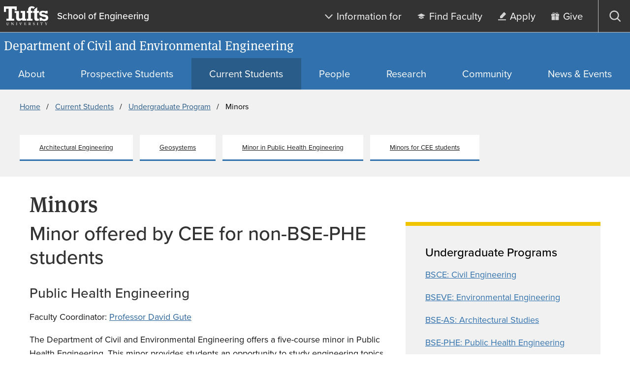

--- FILE ---
content_type: text/html; charset=UTF-8
request_url: https://engineering.tufts.edu/cee/current-students/undergraduate-program/minors
body_size: 7914
content:
<!DOCTYPE html>
<html lang="en" dir="ltr" prefix="content: http://purl.org/rss/1.0/modules/content/  dc: http://purl.org/dc/terms/  foaf: http://xmlns.com/foaf/0.1/  og: http://ogp.me/ns#  rdfs: http://www.w3.org/2000/01/rdf-schema#  schema: http://schema.org/  sioc: http://rdfs.org/sioc/ns#  sioct: http://rdfs.org/sioc/types#  skos: http://www.w3.org/2004/02/skos/core#  xsd: http://www.w3.org/2001/XMLSchema# ">
  <head>
    <meta charset="utf-8" />
<meta name="description" content="Minor offered by CEE for non-BSE-PHE studentsPublic Health EngineeringFaculty Coordinator: Professor David GuteThe Department of Civil and Environmental Engineering offers a five-course minor in Public Health Engineering. This minor provides students an opportunity to study engineering topics related to public health. Course requirements for the Public Health Engineering Minor have prerequisites of MATH 32, CHEM 1, PHY 11." />
<link rel="canonical" href="https://engineering.tufts.edu/cee/current-students/undergraduate-program/minors" />
<meta name="google-site-verification" content="SPM0oNLmTUuCKCosC0NdakCOiWoGVmHLvn0C6VNzfdU" />
<meta name="Generator" content="Drupal 10 (https://www.drupal.org)" />
<meta name="MobileOptimized" content="width" />
<meta name="HandheldFriendly" content="true" />
<meta name="viewport" content="width=device-width, initial-scale=1.0" />
<script type="application/ld+json">{
    "@context": "https://schema.org",
    "@type": "BreadcrumbList",
    "itemListElement": [
        {
            "@type": "ListItem",
            "position": 1,
            "name": "Home",
            "item": "https://engineering.tufts.edu/cee/"
        },
        {
            "@type": "ListItem",
            "position": 2,
            "name": "Current Students",
            "item": "https://engineering.tufts.edu/cee/current-students"
        },
        {
            "@type": "ListItem",
            "position": 3,
            "name": "Undergraduate Program",
            "item": "https://engineering.tufts.edu/cee/current-students/undergraduate-program"
        },
        {
            "@type": "ListItem",
            "position": 4,
            "name": "Minors"
        }
    ]
}</script>
<link rel="icon" href="/cee/themes/custom/tuftstheme/favicon.ico" type="image/vnd.microsoft.icon" />
<script src="/cee/sites/g/files/lrezom566/files/google_tag/school_of_engineering/google_tag.script.js?t97pzq" defer></script>

    <title>Minors | Department of Civil and Environmental Engineering</title>
    <link rel="stylesheet" media="all" href="/cee/sites/g/files/lrezom566/files/css/css_Ww_3z3uHM8b6bRYF4wxAljb68Kee15ouKwPIhHPHSOY.css?delta=0&amp;language=en&amp;theme=tuftstheme&amp;include=eJw9yEEOwCAIBMAPGXkTRpQm2BIWDv19b53jOAfvYFfQjHK27v_0ur2GXVCZDS9SDg2GtKyVSJUjtO0ZbB_cVBu5" />
<link rel="stylesheet" media="all" href="/cee/sites/g/files/lrezom566/files/css/css_LDJrKluWL10Tz8RlP0g1lxsi6OoL8htIIT7Ze35ldmk.css?delta=1&amp;language=en&amp;theme=tuftstheme&amp;include=eJw9yEEOwCAIBMAPGXkTRpQm2BIWDv19b53jOAfvYFfQjHK27v_0ur2GXVCZDS9SDg2GtKyVSJUjtO0ZbB_cVBu5" />
<link rel="stylesheet" media="all" href="https://use.typekit.net/xdc5dve.css" />

    
  </head>
  <body class="path-node page-node-type-page site-id-566">
        <nav class="skip-links" aria-label="Skip links">
      <a href="#block-mainpagecontent" class="visually-hidden focusable skip-link">
        Skip to main content
      </a>
                    <a href="#search-toggle" class="visually-hidden focusable skip-link">
          Skip to search
        </a>
          </nav>
    <noscript><iframe src="https://www.googletagmanager.com/ns.html?id=GTM-P3TQJL3" height="0" width="0" style="display:none;visibility:hidden"></iframe></noscript>
      <div class="dialog-off-canvas-main-canvas" data-off-canvas-main-canvas>
    
<div  class="layout-container">
    


<header  class="header header--alternate" aria-label="Site header" data-collapsable="alternate">
                





<div  class="header-utility header-utility--alternate">
  <div  class="header-utility__wrap header-utility__wrap--alternate">
    <div  class="header-utility__logo-wrap header-utility__logo-wrap--alternate">
                
                  

<a href="https://www.tufts.edu"  target="_blank" class="header-utility__logo-link">
              
  

  <svg  class="header-utility__logo"

    
          aria-label="Tufts University"
    
    
      >
              <use xlink:href="/cee/themes/custom/tuftstheme/dist/icons.4a714d64.svg#tufts-logo-full"></use>
  </svg>
          </a>
                                <div  class="header-utility__school header-utility__school--alternate">
                  
                  

<a href="https://engineering.tufts.edu"  target="_blank" class="header-utility__school-link">
                                                                School of Engineering                                      </a>
            </div>
                    <div  class="header-utility__menus header-utility__menus--alternate">
            <nav aria-label="Utility" id="block-utility" class="block block-menu navigation menu--utility">
  
  
        



<nav  class="secondary-menu secondary-menu--utility secondary-menu--desktop menu" id="secondary-menu-utiltiy" aria-label="Utility menu links">
  



    
                                  
        
<ul  class="secondary-menu__items secondary-menu__items--utility secondary-menu__items--desktop menu-entries menu-entries-0" >
                              

<li  class="secondary-menu__item secondary-menu__item--utility secondary-menu__item--desktop secondary-menu__item--with-sub menu-entry menu-entry-0 menu-entry--with-sub">
                                    <div  class="item__expander-wrapper item__expander-wrapper--utility item__expander-wrapper--desktop item__expander-wrapper--with-sub menu-expander-wrapper">
                                          
                
  

<a href="/cee/"  class="item__link item__link--utility item__link--desktop item__link--with-sub menu-link">
      <span  class="item__text item__text--utility item__text--desktop item__text--with-sub menu-text">
      Information for
    </span>
          
  

  <svg  class="item__icon menu-icon"

          aria-hidden="true"
    
    
    
      >
              <use xlink:href="/cee/themes/custom/tuftstheme/dist/icons.4a714d64.svg#arrow-down"></use>
  </svg>
      </a>
                    
<button tabindex=0  class="menu-expand large-hidden">
      
  

  <svg  class="menu-expand__icon menu-expand__icon--rotate"

    
          aria-label="Toggle submenu"
    
    
      >
              <use xlink:href="/cee/themes/custom/tuftstheme/dist/icons.4a714d64.svg#arrow-down"></use>
  </svg>
  </button>
      </div>
                            
                                                                        
        
<ul  class="secondary-menu__items secondary-menu__items--utility secondary-menu__items--desktop secondary-menu__items--sub secondary-menu__items--sub-1 menu-entries menu-entries-1 menu-subentries" >
                              

<li  class="secondary-menu__item secondary-menu__item--utility secondary-menu__item--desktop secondary-menu__item--sub secondary-menu__item--sub-1 menu-entry menu-entry-1 menu-entry--sub">
                                          
                
  

<a href="https://students.tufts.edu/"  class="item__link item__link--utility item__link--desktop item__link--sub item__link--sub-1 menu-link">
      <span  class="item__text item__text--utility item__text--desktop item__text--sub item__text--sub-1 menu-text">
      Students
    </span>
      </a>
              </li>
                            

<li  class="secondary-menu__item secondary-menu__item--utility secondary-menu__item--desktop secondary-menu__item--sub secondary-menu__item--sub-1 menu-entry menu-entry-1 menu-entry--sub">
                                          
                
  

<a href="https://engineering.tufts.edu/facultystaff"  class="item__link item__link--utility item__link--desktop item__link--sub item__link--sub-1 menu-link">
      <span  class="item__text item__text--utility item__text--desktop item__text--sub item__text--sub-1 menu-text">
      Faculty &amp; Staff
    </span>
      </a>
              </li>
                            

<li  class="secondary-menu__item secondary-menu__item--utility secondary-menu__item--desktop secondary-menu__item--sub secondary-menu__item--sub-1 menu-entry menu-entry-1 menu-entry--sub">
                                          
                
  

<a href="https://engineering.tufts.edu/alumni"  class="item__link item__link--utility item__link--desktop item__link--sub item__link--sub-1 menu-link">
      <span  class="item__text item__text--utility item__text--desktop item__text--sub item__text--sub-1 menu-text">
      Alumni
    </span>
      </a>
              </li>
                            

<li  class="secondary-menu__item secondary-menu__item--utility secondary-menu__item--desktop secondary-menu__item--sub secondary-menu__item--sub-1 menu-entry menu-entry-1 menu-entry--sub">
                                          
                
  

<a href="https://engineering.tufts.edu/industry"  class="item__link item__link--utility item__link--desktop item__link--sub item__link--sub-1 menu-link">
      <span  class="item__text item__text--utility item__text--desktop item__text--sub item__text--sub-1 menu-text">
      Industry Partners
    </span>
      </a>
              </li>
              </ul>
  
      </li>
                  

<li  class="secondary-menu__item secondary-menu__item--utility secondary-menu__item--desktop menu-entry menu-entry-0">
                                          
                
  

<a href="/cee/people/faculty"  class="item__link item__link--utility item__link--desktop menu-link">
      <span  class="item__text item__text--utility item__text--desktop menu-text">
      Find Faculty
    </span>
          
  

  <svg  class="item__icon menu-icon"

          aria-hidden="true"
    
    
    
      >
              <use xlink:href="/cee/themes/custom/tuftstheme/dist/icons.4a714d64.svg#grad-hat"></use>
  </svg>
      </a>
              </li>
                  

<li  class="secondary-menu__item secondary-menu__item--utility secondary-menu__item--desktop menu-entry menu-entry-0">
                                          
                
  

<a href="http://engineering.tufts.edu/about/contact"  class="item__link item__link--utility item__link--desktop menu-link">
      <span  class="item__text item__text--utility item__text--desktop menu-text">
      Apply
    </span>
          
  

  <svg  class="item__icon menu-icon"

          aria-hidden="true"
    
    
    
      >
              <use xlink:href="/cee/themes/custom/tuftstheme/dist/icons.4a714d64.svg#edit"></use>
  </svg>
      </a>
              </li>
                  

<li  class="secondary-menu__item secondary-menu__item--utility secondary-menu__item--desktop menu-entry menu-entry-0">
                                          
                
  

<a href="https://give.tufts.edu/campaigns/22193/donations/new?designation=CivilandEnvironmentalEngineering"  class="item__link item__link--utility item__link--desktop menu-link">
      <span  class="item__text item__text--utility item__text--desktop menu-text">
      Give
    </span>
          
  

  <svg  class="item__icon menu-icon"

          aria-hidden="true"
    
    
    
      >
              <use xlink:href="/cee/themes/custom/tuftstheme/dist/icons.4a714d64.svg#gift"></use>
  </svg>
      </a>
              </li>
              </ul>
  
</nav>

  </nav>

  <button  class="search-toggle search-block-form google-cse" id="search-toggle">
  <span  class="search-toggle__open">
    
  

  <svg  class="search-toggle__icon search-toggle__icon--search"

          aria-hidden="true"
    
    
    
      >
              <use xlink:href="/cee/themes/custom/tuftstheme/dist/icons.4a714d64.svg#search"></use>
  </svg>
    <span  class="search-toggle__text">
      Open search
    </span>
  </span>
        <div>
        
                
      </div>
      <span  class="search-toggle__close">
    
  

  <svg  class="search-toggle__icon search-toggle__icon--close"

          aria-hidden="true"
    
    
    
      >
              <use xlink:href="/cee/themes/custom/tuftstheme/dist/icons.4a714d64.svg#close"></use>
  </svg>
    <span  class="search-toggle__text">
      Close search
    </span>
  </span>
</button>
  
<div  class="search-dialog" id="search-dialog" aria-modal='true'>
  <div  class="search-dialog__header">
    <button  class="search-dialog__close">
      
  

  <svg  class="search-dialog__icon search-dialog__icon--close"

    
          aria-label="Close search dialog"
    
    
      >
              <use xlink:href="/cee/themes/custom/tuftstheme/dist/icons.4a714d64.svg#close"></use>
  </svg>
      </span>
    </button>
  </div>
  <div  class="search-dialog__main">
          




<form  class="search-form" name="search-form" id="search-form" role="search" method="get" action="/cee/search/content">
  <input  class="search-form__input" type="text" name="keys" size="15" maxlength="128" form="search-form" id="search-form-input" placeholder="Search" aria-autocomplete="both" aria-haspopup="false" aria-label="Search" autocapitalize="off" autocomplete="off" autocorrect="off" spellcheck="off" title="Search">
  


<button  class="search-form__button" type="submit" form="search-form">
          
  

  <svg  class="search-form__button-icon search-form__button-icon--search"

    
          aria-label="Submit search"
    
    
      >
              <use xlink:href="/cee/themes/custom/tuftstheme/dist/icons.4a714d64.svg#search"></use>
  </svg>
    </button>
</form>
      </div>
</div>

    
<button  class="menu-toggle menu-toggle--utility menu-toggle--alternate" id="menu-toggle">
  <span  class="menu-toggle__open menu-toggle__open--utility menu-toggle__open--alternate">
    
  

  <svg  class="menu-toggle__icon menu-toggle__icon--open"

          aria-hidden="true"
    
    
    
      >
              <use xlink:href="/cee/themes/custom/tuftstheme/dist/icons.4a714d64.svg#menu"></use>
  </svg>
    <span  class="menu-toggle__text menu-toggle__text--utility menu-toggle__text--alternate">
      Open menu
    </span>
  </span>
  <span  class="menu-toggle__close menu-toggle__close--utility menu-toggle__close--alternate">
    
  

  <svg  class="menu-toggle__icon menu-toggle__icon--close"

          aria-hidden="true"
    
    
    
      >
              <use xlink:href="/cee/themes/custom/tuftstheme/dist/icons.4a714d64.svg#close"></use>
  </svg>
    <span  class="menu-toggle__text menu-toggle__text--utility menu-toggle__text--alternate">
      Close menu
    </span>
  </span>
</button>
        </div>
    </div>
  </div>
</div>

                <div  class="header__department header__department--alternate">
                
  

<a href="https://engineering.tufts.edu/cee/"  class="header__logo-link header__logo-link--alternate">
      <span  class="header__text header__text--alternate">
      Department of Civil and Environmental Engineering
    </span>
      </a>
          </div>
    </header>

  <div id='header__menus'  class="header__menus header__menus--alternate">
                  


<nav  class="primary-menu menu" id="primary-menu" aria-label="Primary site navigation">
  



    
                                            
        
<ul  class="primary-menu__items menu-entries menu-entries-0" >
                                

<li  class="primary-menu__item primary-menu__item--with-sub menu-entry menu-entry-0 menu-entry--with-sub">
                                    <div  class="item__expander-wrapper item__expander-wrapper--with-sub menu-expander-wrapper">
                                          
                
  

<a href="/cee/about"  class="item__link item__link--with-sub menu-link">
      <span  class="item__text item__text--with-sub menu-text">
      About
    </span>
      </a>
                    
<button tabindex=0  class="menu-expand large-hidden">
      
  

  <svg  class="menu-expand__icon menu-expand__icon--expand"

    
          aria-label="Expand submenu"
    
    
      >
              <use xlink:href="/cee/themes/custom/tuftstheme/dist/icons.4a714d64.svg#plus"></use>
  </svg>
    
  

  <svg  class="menu-expand__icon menu-expand__icon--collapse"

    
          aria-label="Collapse submenu"
    
    
      >
              <use xlink:href="/cee/themes/custom/tuftstheme/dist/icons.4a714d64.svg#minus"></use>
  </svg>
  </button>
      </div>
                            
                                                                                  
        
<ul  class="primary-menu__items primary-menu__items--sub primary-menu__items--sub-1 menu-entries menu-entries-1 menu-subentries" >
                                

<li  class="primary-menu__item primary-menu__item--sub primary-menu__item--sub-1 menu-entry menu-entry-1 menu-entry--sub">
                                          
                
  

<a href="/cee/about/chairs-message"  class="item__link item__link--sub item__link--sub-1 menu-link">
      <span  class="item__text item__text--sub item__text--sub-1 menu-text">
      Chair&#039;s message
    </span>
      </a>
              </li>
                              

<li  class="primary-menu__item primary-menu__item--sub primary-menu__item--sub-1 menu-entry menu-entry-1 menu-entry--sub">
                                          
                
  

<a href="/cee/about/mission-statement"  class="item__link item__link--sub item__link--sub-1 menu-link">
      <span  class="item__text item__text--sub item__text--sub-1 menu-text">
      Mission statement
    </span>
      </a>
              </li>
                              

<li  class="primary-menu__item primary-menu__item--sub primary-menu__item--sub-1 menu-entry menu-entry-1 menu-entry--sub">
                                          
                
  

<a href="/cee/about/employment-opportunities"  class="item__link item__link--sub item__link--sub-1 menu-link">
      <span  class="item__text item__text--sub item__text--sub-1 menu-text">
      Employment opportunities
    </span>
      </a>
              </li>
                              

<li  class="primary-menu__item primary-menu__item--sub primary-menu__item--sub-1 menu-entry menu-entry-1 menu-entry--sub">
                                          
                
  

<a href="/cee/about/external-advisory-board"  class="item__link item__link--sub item__link--sub-1 menu-link">
      <span  class="item__text item__text--sub item__text--sub-1 menu-text">
      External advisory board
    </span>
      </a>
              </li>
                              

<li  class="primary-menu__item primary-menu__item--sub primary-menu__item--sub-1 menu-entry menu-entry-1 menu-entry--sub">
                                          
                
  

<a href="/cee/about/contact-and-directions"  class="item__link item__link--sub item__link--sub-1 menu-link">
      <span  class="item__text item__text--sub item__text--sub-1 menu-text">
      Contact and directions
    </span>
      </a>
              </li>
              </ul>
  
      </li>
                              

<li  class="primary-menu__item primary-menu__item--with-sub menu-entry menu-entry-0 menu-entry--with-sub">
                                    <div  class="item__expander-wrapper item__expander-wrapper--with-sub menu-expander-wrapper">
                                          
                
  

<a href="/cee/prospective-students"  class="item__link item__link--with-sub menu-link">
      <span  class="item__text item__text--with-sub menu-text">
      Prospective Students
    </span>
      </a>
                    
<button tabindex=0  class="menu-expand large-hidden">
      
  

  <svg  class="menu-expand__icon menu-expand__icon--expand"

    
          aria-label="Expand submenu"
    
    
      >
              <use xlink:href="/cee/themes/custom/tuftstheme/dist/icons.4a714d64.svg#plus"></use>
  </svg>
    
  

  <svg  class="menu-expand__icon menu-expand__icon--collapse"

    
          aria-label="Collapse submenu"
    
    
      >
              <use xlink:href="/cee/themes/custom/tuftstheme/dist/icons.4a714d64.svg#minus"></use>
  </svg>
  </button>
      </div>
                            
                                                                                  
        
<ul  class="primary-menu__items primary-menu__items--sub primary-menu__items--sub-1 menu-entries menu-entries-1 menu-subentries" >
                                

<li  class="primary-menu__item primary-menu__item--sub primary-menu__item--sub-1 menu-entry menu-entry-1 menu-entry--sub">
                                          
                
  

<a href="/cee/prospective-students/undergraduate"  class="item__link item__link--sub item__link--sub-1 menu-link">
      <span  class="item__text item__text--sub item__text--sub-1 menu-text">
      Undergraduate
    </span>
      </a>
              </li>
                              

<li  class="primary-menu__item primary-menu__item--sub primary-menu__item--sub-1 menu-entry menu-entry-1 menu-entry--sub">
                                          
                
  

<a href="/cee/prospective-students/masters"  class="item__link item__link--sub item__link--sub-1 menu-link">
      <span  class="item__text item__text--sub item__text--sub-1 menu-text">
      Master&#039;s
    </span>
      </a>
              </li>
                              

<li  class="primary-menu__item primary-menu__item--sub primary-menu__item--sub-1 menu-entry menu-entry-1 menu-entry--sub">
                                          
                
  

<a href="/cee/prospective-students/phd"  class="item__link item__link--sub item__link--sub-1 menu-link">
      <span  class="item__text item__text--sub item__text--sub-1 menu-text">
      PhD
    </span>
      </a>
              </li>
                              

<li  class="primary-menu__item primary-menu__item--sub primary-menu__item--sub-1 menu-entry menu-entry-1 menu-entry--sub">
                                          
                
  

<a href="/cee/prospective-students/certificate"  class="item__link item__link--sub item__link--sub-1 menu-link">
      <span  class="item__text item__text--sub item__text--sub-1 menu-text">
      Certificate
    </span>
      </a>
              </li>
              </ul>
  
      </li>
                                

<li  class="primary-menu__item primary-menu__item--active primary-menu__item--with-sub menu-entry menu-entry-0 menu-entry--with-sub">
                                    <div  class="item__expander-wrapper item__expander-wrapper--active item__expander-wrapper--with-sub menu-expander-wrapper">
                                          
                
  

<a href="/cee/current-students"  class="item__link item__link--active item__link--with-sub menu-link">
      <span  class="item__text item__text--active item__text--with-sub menu-text">
      Current Students
    </span>
      </a>
                    
<button tabindex=0  class="menu-expand large-hidden">
      
  

  <svg  class="menu-expand__icon menu-expand__icon--expand"

    
          aria-label="Expand submenu"
    
    
      >
              <use xlink:href="/cee/themes/custom/tuftstheme/dist/icons.4a714d64.svg#plus"></use>
  </svg>
    
  

  <svg  class="menu-expand__icon menu-expand__icon--collapse"

    
          aria-label="Collapse submenu"
    
    
      >
              <use xlink:href="/cee/themes/custom/tuftstheme/dist/icons.4a714d64.svg#minus"></use>
  </svg>
  </button>
      </div>
                            
                                                                                  
        
<ul  class="primary-menu__items primary-menu__items--sub primary-menu__items--sub-1 menu-entries menu-entries-1 menu-subentries" >
                                  

<li  class="primary-menu__item primary-menu__item--active primary-menu__item--sub primary-menu__item--sub-1 menu-entry menu-entry-1 menu-entry--sub">
                                          
                
  

<a href="/cee/current-students/undergraduate-program"  class="item__link item__link--active item__link--sub item__link--sub-1 menu-link">
      <span  class="item__text item__text--active item__text--sub item__text--sub-1 menu-text">
      Undergraduate Program
    </span>
      </a>
              </li>
                              

<li  class="primary-menu__item primary-menu__item--sub primary-menu__item--sub-1 menu-entry menu-entry-1 menu-entry--sub">
                                          
                
  

<a href="/cee/current-students/ms-and-fifth-year-masters-degree-program"  class="item__link item__link--sub item__link--sub-1 menu-link">
      <span  class="item__text item__text--sub item__text--sub-1 menu-text">
      MS and Fifth-Year Master&#039;s Degree Program
    </span>
      </a>
              </li>
                              

<li  class="primary-menu__item primary-menu__item--sub primary-menu__item--sub-1 menu-entry menu-entry-1 menu-entry--sub">
                                          
                
  

<a href="/cee/current-students/phd-programs"  class="item__link item__link--sub item__link--sub-1 menu-link">
      <span  class="item__text item__text--sub item__text--sub-1 menu-text">
      PhD Programs
    </span>
      </a>
              </li>
                              

<li  class="primary-menu__item primary-menu__item--sub primary-menu__item--sub-1 menu-entry menu-entry-1 menu-entry--sub">
                                          
                
  

<a href="/cee/current-students/certificate"  class="item__link item__link--sub item__link--sub-1 menu-link">
      <span  class="item__text item__text--sub item__text--sub-1 menu-text">
      Certificate
    </span>
      </a>
              </li>
                              

<li  class="primary-menu__item primary-menu__item--sub primary-menu__item--sub-1 menu-entry menu-entry-1 menu-entry--sub">
                                          
                
  

<a href="/cee/current-students/forms-and-resources"  class="item__link item__link--sub item__link--sub-1 menu-link">
      <span  class="item__text item__text--sub item__text--sub-1 menu-text">
      Forms and resources
    </span>
      </a>
              </li>
                              

<li  class="primary-menu__item primary-menu__item--sub primary-menu__item--sub-1 menu-entry menu-entry-1 menu-entry--sub">
                                          
                
  

<a href="/cee/current-students/teaching-and-research-assistants"  class="item__link item__link--sub item__link--sub-1 menu-link">
      <span  class="item__text item__text--sub item__text--sub-1 menu-text">
      Teaching and research assistants
    </span>
      </a>
              </li>
              </ul>
  
      </li>
                              

<li  class="primary-menu__item primary-menu__item--with-sub menu-entry menu-entry-0 menu-entry--with-sub">
                                    <div  class="item__expander-wrapper item__expander-wrapper--with-sub menu-expander-wrapper">
                                          
                
  

<a href="/cee/people"  class="item__link item__link--with-sub menu-link">
      <span  class="item__text item__text--with-sub menu-text">
      People
    </span>
      </a>
                    
<button tabindex=0  class="menu-expand large-hidden">
      
  

  <svg  class="menu-expand__icon menu-expand__icon--expand"

    
          aria-label="Expand submenu"
    
    
      >
              <use xlink:href="/cee/themes/custom/tuftstheme/dist/icons.4a714d64.svg#plus"></use>
  </svg>
    
  

  <svg  class="menu-expand__icon menu-expand__icon--collapse"

    
          aria-label="Collapse submenu"
    
    
      >
              <use xlink:href="/cee/themes/custom/tuftstheme/dist/icons.4a714d64.svg#minus"></use>
  </svg>
  </button>
      </div>
                            
                                                                                  
        
<ul  class="primary-menu__items primary-menu__items--sub primary-menu__items--sub-1 menu-entries menu-entries-1 menu-subentries" >
                                

<li  class="primary-menu__item primary-menu__item--sub primary-menu__item--sub-1 menu-entry menu-entry-1 menu-entry--sub">
                                          
                
  

<a href="/cee/people/faculty"  class="item__link item__link--sub item__link--sub-1 menu-link">
      <span  class="item__text item__text--sub item__text--sub-1 menu-text">
      Faculty
    </span>
      </a>
              </li>
                              

<li  class="primary-menu__item primary-menu__item--sub primary-menu__item--sub-1 menu-entry menu-entry-1 menu-entry--sub">
                                          
                
  

<a href="/cee/people/staff"  class="item__link item__link--sub item__link--sub-1 menu-link">
      <span  class="item__text item__text--sub item__text--sub-1 menu-text">
      Staff
    </span>
      </a>
              </li>
              </ul>
  
      </li>
                              

<li  class="primary-menu__item primary-menu__item--with-sub menu-entry menu-entry-0 menu-entry--with-sub">
                                    <div  class="item__expander-wrapper item__expander-wrapper--with-sub menu-expander-wrapper">
                                          
                
  

<a href="/cee/research"  class="item__link item__link--with-sub menu-link">
      <span  class="item__text item__text--with-sub menu-text">
      Research
    </span>
      </a>
                    
<button tabindex=0  class="menu-expand large-hidden">
      
  

  <svg  class="menu-expand__icon menu-expand__icon--expand"

    
          aria-label="Expand submenu"
    
    
      >
              <use xlink:href="/cee/themes/custom/tuftstheme/dist/icons.4a714d64.svg#plus"></use>
  </svg>
    
  

  <svg  class="menu-expand__icon menu-expand__icon--collapse"

    
          aria-label="Collapse submenu"
    
    
      >
              <use xlink:href="/cee/themes/custom/tuftstheme/dist/icons.4a714d64.svg#minus"></use>
  </svg>
  </button>
      </div>
                            
                                                                                  
        
<ul  class="primary-menu__items primary-menu__items--sub primary-menu__items--sub-1 menu-entries menu-entries-1 menu-subentries" >
                                

<li  class="primary-menu__item primary-menu__item--sub primary-menu__item--sub-1 menu-entry menu-entry-1 menu-entry--sub">
                                          
                
  

<a href="/cee/research/safety-information"  class="item__link item__link--sub item__link--sub-1 menu-link">
      <span  class="item__text item__text--sub item__text--sub-1 menu-text">
      Safety information
    </span>
      </a>
              </li>
                              

<li  class="primary-menu__item primary-menu__item--sub primary-menu__item--sub-1 menu-entry menu-entry-1 menu-entry--sub">
                                          
                
  

<a href="/cee/research/climate-and-energy"  class="item__link item__link--sub item__link--sub-1 menu-link">
      <span  class="item__text item__text--sub item__text--sub-1 menu-text">
      Climate and energy
    </span>
      </a>
              </li>
                              

<li  class="primary-menu__item primary-menu__item--sub primary-menu__item--sub-1 menu-entry menu-entry-1 menu-entry--sub">
                                          
                
  

<a href="/cee/research/health-and-environment"  class="item__link item__link--sub item__link--sub-1 menu-link">
      <span  class="item__text item__text--sub item__text--sub-1 menu-text">
      Health and environment
    </span>
      </a>
              </li>
                              

<li  class="primary-menu__item primary-menu__item--sub primary-menu__item--sub-1 menu-entry menu-entry-1 menu-entry--sub">
                                          
                
  

<a href="/cee/research/extreme-events"  class="item__link item__link--sub item__link--sub-1 menu-link">
      <span  class="item__text item__text--sub item__text--sub-1 menu-text">
      Extreme events
    </span>
      </a>
              </li>
                              

<li  class="primary-menu__item primary-menu__item--sub primary-menu__item--sub-1 menu-entry menu-entry-1 menu-entry--sub">
                                          
                
  

<a href="/cee/research/resilient-systems"  class="item__link item__link--sub item__link--sub-1 menu-link">
      <span  class="item__text item__text--sub item__text--sub-1 menu-text">
      Resilient systems
    </span>
      </a>
              </li>
                              

<li  class="primary-menu__item primary-menu__item--sub primary-menu__item--sub-1 menu-entry menu-entry-1 menu-entry--sub">
                                          
                
  

<a href="/cee/research/environmental-and-water-resources-engineering"  class="item__link item__link--sub item__link--sub-1 menu-link">
      <span  class="item__text item__text--sub item__text--sub-1 menu-text">
      Environmental and water resources engineering
    </span>
      </a>
              </li>
                              

<li  class="primary-menu__item primary-menu__item--sub primary-menu__item--sub-1 menu-entry menu-entry-1 menu-entry--sub">
                                          
                
  

<a href="/cee/research/environmental-health"  class="item__link item__link--sub item__link--sub-1 menu-link">
      <span  class="item__text item__text--sub item__text--sub-1 menu-text">
      Environmental health
    </span>
      </a>
              </li>
                              

<li  class="primary-menu__item primary-menu__item--sub primary-menu__item--sub-1 menu-entry menu-entry-1 menu-entry--sub">
                                          
                
  

<a href="/cee/research/geosystems-engineering"  class="item__link item__link--sub item__link--sub-1 menu-link">
      <span  class="item__text item__text--sub item__text--sub-1 menu-text">
      Geosystems engineering
    </span>
      </a>
              </li>
                              

<li  class="primary-menu__item primary-menu__item--sub primary-menu__item--sub-1 menu-entry menu-entry-1 menu-entry--sub">
                                          
                
  

<a href="/cee/research/structural-engineering-mechanics"  class="item__link item__link--sub item__link--sub-1 menu-link">
      <span  class="item__text item__text--sub item__text--sub-1 menu-text">
      Structural engineering mechanics
    </span>
      </a>
              </li>
              </ul>
  
      </li>
                              

<li  class="primary-menu__item primary-menu__item--with-sub menu-entry menu-entry-0 menu-entry--with-sub">
                                    <div  class="item__expander-wrapper item__expander-wrapper--with-sub menu-expander-wrapper">
                                          
                
  

<a href="/cee/community"  class="item__link item__link--with-sub menu-link">
      <span  class="item__text item__text--with-sub menu-text">
      Community
    </span>
      </a>
                    
<button tabindex=0  class="menu-expand large-hidden">
      
  

  <svg  class="menu-expand__icon menu-expand__icon--expand"

    
          aria-label="Expand submenu"
    
    
      >
              <use xlink:href="/cee/themes/custom/tuftstheme/dist/icons.4a714d64.svg#plus"></use>
  </svg>
    
  

  <svg  class="menu-expand__icon menu-expand__icon--collapse"

    
          aria-label="Collapse submenu"
    
    
      >
              <use xlink:href="/cee/themes/custom/tuftstheme/dist/icons.4a714d64.svg#minus"></use>
  </svg>
  </button>
      </div>
                            
                                                                                  
        
<ul  class="primary-menu__items primary-menu__items--sub primary-menu__items--sub-1 menu-entries menu-entries-1 menu-subentries" >
                                

<li  class="primary-menu__item primary-menu__item--sub primary-menu__item--sub-1 menu-entry menu-entry-1 menu-entry--sub">
                                          
                
  

<a href="/cee/community/alumni"  class="item__link item__link--sub item__link--sub-1 menu-link">
      <span  class="item__text item__text--sub item__text--sub-1 menu-text">
      Alumni
    </span>
      </a>
              </li>
                              

<li  class="primary-menu__item primary-menu__item--sub primary-menu__item--sub-1 menu-entry menu-entry-1 menu-entry--sub">
                                          
                
  

<a href="/cee/community/student-organizations"  class="item__link item__link--sub item__link--sub-1 menu-link">
      <span  class="item__text item__text--sub item__text--sub-1 menu-text">
      Student organizations
    </span>
      </a>
              </li>
              </ul>
  
      </li>
                              

<li  class="primary-menu__item primary-menu__item--with-sub menu-entry menu-entry-0 menu-entry--with-sub">
                                    <div  class="item__expander-wrapper item__expander-wrapper--with-sub menu-expander-wrapper">
                                          
                
  

<a href="/cee/news-events"  class="item__link item__link--with-sub menu-link">
      <span  class="item__text item__text--with-sub menu-text">
      News &amp; Events
    </span>
      </a>
                    
<button tabindex=0  class="menu-expand large-hidden">
      
  

  <svg  class="menu-expand__icon menu-expand__icon--expand"

    
          aria-label="Expand submenu"
    
    
      >
              <use xlink:href="/cee/themes/custom/tuftstheme/dist/icons.4a714d64.svg#plus"></use>
  </svg>
    
  

  <svg  class="menu-expand__icon menu-expand__icon--collapse"

    
          aria-label="Collapse submenu"
    
    
      >
              <use xlink:href="/cee/themes/custom/tuftstheme/dist/icons.4a714d64.svg#minus"></use>
  </svg>
  </button>
      </div>
                            
                                                                                  
        
<ul  class="primary-menu__items primary-menu__items--sub primary-menu__items--sub-1 menu-entries menu-entries-1 menu-subentries" >
                                

<li  class="primary-menu__item primary-menu__item--sub primary-menu__item--sub-1 menu-entry menu-entry-1 menu-entry--sub">
                                          
                
  

<a href="/cee/news-events/news"  class="item__link item__link--sub item__link--sub-1 menu-link">
      <span  class="item__text item__text--sub item__text--sub-1 menu-text">
      News
    </span>
      </a>
              </li>
                              

<li  class="primary-menu__item primary-menu__item--sub primary-menu__item--sub-1 menu-entry menu-entry-1 menu-entry--sub">
                                          
                
  

<a href="/cee/news-events/events"  class="item__link item__link--sub item__link--sub-1 menu-link">
      <span  class="item__text item__text--sub item__text--sub-1 menu-text">
      Events
    </span>
      </a>
              </li>
                              

<li  class="primary-menu__item primary-menu__item--sub primary-menu__item--sub-1 menu-entry menu-entry-1 menu-entry--sub">
                                          
                
  

<a href="/cee/news-events/seminars"  class="item__link item__link--sub item__link--sub-1 menu-link">
      <span  class="item__text item__text--sub item__text--sub-1 menu-text">
      Seminars
    </span>
      </a>
              </li>
                              

<li  class="primary-menu__item primary-menu__item--sub primary-menu__item--sub-1 menu-entry menu-entry-1 menu-entry--sub">
                                          
                
  

<a href="/cee/news-events/annual-tufts-symposiums-geotechnical-engineering"  class="item__link item__link--sub item__link--sub-1 menu-link">
      <span  class="item__text item__text--sub item__text--sub-1 menu-text">
      Annual Tufts Symposiums in Geotechnical Engineering
    </span>
      </a>
              </li>
              </ul>
  
      </li>
              </ul>
  
</nav>








<nav  class="secondary-menu secondary-menu--mobile large-hidden menu" id="secondary-menu" aria-label="">
  



    
                                  
        
<ul  class="secondary-menu__items secondary-menu__items--mobile menu-entries menu-entries-0" >
                              

<li  class="secondary-menu__item secondary-menu__item--mobile secondary-menu__item--with-sub menu-entry menu-entry-0 menu-entry--with-sub">
                                    <div  class="item__expander-wrapper item__expander-wrapper--mobile item__expander-wrapper--with-sub menu-expander-wrapper">
                                          
                
  

<a href="/cee/"  class="item__link item__link--mobile item__link--with-sub menu-link">
      <span  class="item__text item__text--mobile item__text--with-sub menu-text">
      Information for
    </span>
          
  

  <svg  class="item__icon menu-icon"

          aria-hidden="true"
    
    
    
      >
              <use xlink:href="/cee/themes/custom/tuftstheme/dist/icons.4a714d64.svg#arrow-down"></use>
  </svg>
      </a>
                    
<button tabindex=0  class="menu-expand large-hidden">
      
  

  <svg  class="menu-expand__icon menu-expand__icon--rotate"

    
          aria-label="Toggle submenu"
    
    
      >
              <use xlink:href="/cee/themes/custom/tuftstheme/dist/icons.4a714d64.svg#arrow-down"></use>
  </svg>
  </button>
      </div>
                            
                                                                        
        
<ul  class="secondary-menu__items secondary-menu__items--mobile secondary-menu__items--sub secondary-menu__items--sub-1 menu-entries menu-entries-1 menu-subentries" >
                              

<li  class="secondary-menu__item secondary-menu__item--mobile secondary-menu__item--sub secondary-menu__item--sub-1 menu-entry menu-entry-1 menu-entry--sub">
                                          
                
  

<a href="https://students.tufts.edu/"  class="item__link item__link--mobile item__link--sub item__link--sub-1 menu-link">
      <span  class="item__text item__text--mobile item__text--sub item__text--sub-1 menu-text">
      Students
    </span>
      </a>
              </li>
                            

<li  class="secondary-menu__item secondary-menu__item--mobile secondary-menu__item--sub secondary-menu__item--sub-1 menu-entry menu-entry-1 menu-entry--sub">
                                          
                
  

<a href="https://engineering.tufts.edu/facultystaff"  class="item__link item__link--mobile item__link--sub item__link--sub-1 menu-link">
      <span  class="item__text item__text--mobile item__text--sub item__text--sub-1 menu-text">
      Faculty &amp; Staff
    </span>
      </a>
              </li>
                            

<li  class="secondary-menu__item secondary-menu__item--mobile secondary-menu__item--sub secondary-menu__item--sub-1 menu-entry menu-entry-1 menu-entry--sub">
                                          
                
  

<a href="https://engineering.tufts.edu/alumni"  class="item__link item__link--mobile item__link--sub item__link--sub-1 menu-link">
      <span  class="item__text item__text--mobile item__text--sub item__text--sub-1 menu-text">
      Alumni
    </span>
      </a>
              </li>
                            

<li  class="secondary-menu__item secondary-menu__item--mobile secondary-menu__item--sub secondary-menu__item--sub-1 menu-entry menu-entry-1 menu-entry--sub">
                                          
                
  

<a href="https://engineering.tufts.edu/industry"  class="item__link item__link--mobile item__link--sub item__link--sub-1 menu-link">
      <span  class="item__text item__text--mobile item__text--sub item__text--sub-1 menu-text">
      Industry Partners
    </span>
      </a>
              </li>
              </ul>
  
      </li>
                  

<li  class="secondary-menu__item secondary-menu__item--mobile menu-entry menu-entry-0">
                                          
                
  

<a href="/cee/people/faculty"  class="item__link item__link--mobile menu-link">
      <span  class="item__text item__text--mobile menu-text">
      Find Faculty
    </span>
          
  

  <svg  class="item__icon menu-icon"

          aria-hidden="true"
    
    
    
      >
              <use xlink:href="/cee/themes/custom/tuftstheme/dist/icons.4a714d64.svg#grad-hat"></use>
  </svg>
      </a>
              </li>
                  

<li  class="secondary-menu__item secondary-menu__item--mobile menu-entry menu-entry-0">
                                          
                
  

<a href="http://engineering.tufts.edu/about/contact"  class="item__link item__link--mobile menu-link">
      <span  class="item__text item__text--mobile menu-text">
      Apply
    </span>
          
  

  <svg  class="item__icon menu-icon"

          aria-hidden="true"
    
    
    
      >
              <use xlink:href="/cee/themes/custom/tuftstheme/dist/icons.4a714d64.svg#edit"></use>
  </svg>
      </a>
              </li>
                  

<li  class="secondary-menu__item secondary-menu__item--mobile menu-entry menu-entry-0">
                                          
                
  

<a href="https://give.tufts.edu/campaigns/22193/donations/new?designation=CivilandEnvironmentalEngineering"  class="item__link item__link--mobile menu-link">
      <span  class="item__text item__text--mobile menu-text">
      Give
    </span>
          
  

  <svg  class="item__icon menu-icon"

          aria-hidden="true"
    
    
    
      >
              <use xlink:href="/cee/themes/custom/tuftstheme/dist/icons.4a714d64.svg#gift"></use>
  </svg>
      </a>
              </li>
              </ul>
  
</nav>



      </div>
          <div>
    <div id="block-breadcrumbs">
  
    
    
  <nav  class="breadcrumb__wrapper" aria-labelledby="system-breadcrumb">
    <h2  class="visually-hidden" id='system-breadcrumb'>Breadcrumb</h2>
    <ol  class="breadcrumb">
          <li  class="breadcrumb__item">
                  <a  class="breadcrumb__link" href="/cee/">Home</a>
              </li>
          <li  class="breadcrumb__item">
                  <a  class="breadcrumb__link" href="/cee/current-students">Current Students</a>
              </li>
          <li  class="breadcrumb__item">
                  <a  class="breadcrumb__link" href="/cee/current-students/undergraduate-program">Undergraduate Program</a>
              </li>
          <li  class="breadcrumb__item">
                  Minors
              </li>
        </ol>
  </nav>
</div>
  
<div  id="block-mainnavigation-tertiary" class="tertiary-menu__wrapper">
  <button id="tertiary-menu-toggle"  class="tertiary-menu__toggle">Page Menu</button>
  <nav id="tertiary-menu">
    



    
                                  
        
<ul  class="tertiary-menu" >
                      

<li  class="tertiary-menu__item">
                                          
                
  

<a href="/cee/current-students/undergraduate-program/minors/architectural-engineering"  class="tertiary-menu__link">
      <span  class="text">
      Architectural Engineering
    </span>
      </a>
              </li>
                    

<li  class="tertiary-menu__item">
                                          
                
  

<a href="/cee/current-students/undergraduate-program/minors/geosystems"  class="tertiary-menu__link">
      <span  class="text">
      Geosystems
    </span>
      </a>
              </li>
                    

<li  class="tertiary-menu__item">
                                          
                
  

<a href="/cee/current-students/undergraduate-program/minors/minor-public-health-engineering"  class="tertiary-menu__link">
      <span  class="text">
      Minor in Public Health Engineering
    </span>
      </a>
              </li>
                    

<li  class="tertiary-menu__item">
                                          
                
  

<a href="/cee/current-students/undergraduate-program/minors/minors-cee-students"  class="tertiary-menu__link">
      <span  class="text">
      Minors for CEE students
    </span>
      </a>
              </li>
              </ul>
  
  </nav>
</div>

  </div>

    <div  class="content-region">
    <div data-drupal-messages-fallback class="hidden"></div><div id="block-mainpagecontent">
      

              




<main  class="main main--with-sidebar" id="main-content" aria-label="Page content">
  
  <div  class="main__title" id="content-title">
    
    
      

    

<div  class="page-title__wrapper stack-tl stack-m component">
  
            

<h1 

 class="page-title">
      <span>Minors</span>

  </h1>
        
</div>
  
      </div>
  
          <div  class="main__content main__content--with-sidebar">
         
<div  class="paragraph stack-l component">
            <h2>Minor offered by CEE for non-BSE-PHE students</h2><h3>Public Health Engineering</h3><p><span>Faculty Coordinator: </span><a href="https://engineering.tufts.edu/cee/people/faculty/david-gute"><span>Professor David Gute</span></a></p><p><span>The Department of Civil and Environmental Engineering offers a five-course minor in Public Health Engineering. This minor provides students an opportunity to study engineering topics related to public health. Course requirements for the Public Health Engineering Minor have prerequisites of MATH 32, CHEM 1, PHY 11.</span></p><p><a href="/cee/current-students/undergraduate-program/minors/minor-public-health-engineering" data-entity-type="node" data-entity-uuid="7541bba0-ca1d-4b8d-9760-01adde9c87e9" title="Minor in Public Health Engineering"><span>Public Health Engineering Minor Requirements</span></a></p><p>&nbsp;</p><h2>Minors offered by CEE for non-CEE students</h2><h3>Architectural Engineering</h3><p>Faculty Coordinator:&nbsp;<a href="/cee/people/faculty/masoud-sanayei" data-entity-type="node" data-entity-uuid="4894865f-aa19-4ec4-aed0-843b30b686ea" title="Masoud Sanayei">Professor Masoud Sanayei</a></p><p>The Department of Civil and Environmental Engineering offers students in School of Arts &amp; Sciences a five course minor in Architectural Engineering. This minor provides curricular recognition for the technological track in Architectural Studies. Course requirements for the Architectural Engineering Minor have prerequisites of MATH 32 and PHY 11.</p><p><a href="/cee/current-students/undergraduate-program/minors/architectural-engineering" data-entity-type="node" data-entity-uuid="c62e1222-8758-4a88-be3a-b93923c473d4" title="Minor in Architectural Engineering">Architectural Engineering Minor Requirements</a></p><h3>Geosystems Engineering</h3><p>Faculty Coordinator:&nbsp;<a href="/cee/people/faculty/laurie-gaskins-baise" data-entity-type="node" data-entity-uuid="ae24f882-ddf4-4bd8-afdb-e2001a59e7eb" title="Laurie Gaskins Baise">Professor Laurie Baise</a></p><p>The Department of Civil and Environmental Engineering offers non-CEE students a five course minor in Geosystems Engineering. This minor provides students an opportunity to study engineering topics related to the soils and water. Course requirements for the Geosystems Engineering Minor have prerequisites of MATH 32, CHEM 1, PHY 11.</p><p><a href="/cee/current-students/undergraduate-program/minors/geosystems" data-entity-type="node" data-entity-uuid="d0fc5257-2795-4d30-8580-5990e33412b3" title="Minor in Geosystems Engineering">Geosystems Minor Requirements</a></p><h2>Minors for CEE students</h2><p>This is an illustrative <a href="/cee/current-students/undergraduate-program/minors/minors-cee-students" data-entity-type="node" data-entity-uuid="ffe40a4a-aad1-45f2-9628-bbf8416cf24c" title="Minors for CEE students">list of minors</a> that are taken by CEE students. Other minors are certainly possible. Consult your academic advisor when considering a minor course of study.</p><p><a href="https://as.tufts.edu/art-architecture/current-students/undergraduate-programs/minor-architectural-studies">Architectural Studies</a>&nbsp;offered through the Department of the History of Art and Architecture<br><a href="https://as.tufts.edu/economics/current-students/undergraduate-programs/minor-economics">Economics</a>&nbsp;offered through the Department of Economics<br><a href="https://gordon.tufts.edu/undergraduate/engineering-management-minor" target="_blank">Engineering Management</a>&nbsp;offered through the Gordon Institute<br><a href="https://derbyecenter.tufts.edu/academics/entrepreneurship/">Entrepreneurship</a>&nbsp;offered through the Gordon Institute<br><a href="https://as.tufts.edu/environmentalstudies/current-students/undergraduate-programs/minor-environmental-science-and-policy" target="_blank">Environmental Science and Policy</a>&nbsp;offered through the Environmental Studies Program<br><a href="https://as.tufts.edu/environmentalstudies/current-students/undergraduate-programs/minor-food-systems-and-nutrition" target="_blank">Food Systems and Nutrition</a>&nbsp;offered through the Environmental Studies Program<br><a href="https://eos.tufts.edu/programs/minorGeology.htm" target="_blank">Geology</a>&nbsp;offered through the Department of Earth and Ocean Sciences<br><a href="https://as.tufts.edu/sociology/current-students/undergraduate-programs/minor-sociology">Sociology</a> offered through the Department of Sociology<br><a href="https://as.tufts.edu/uep/current/minor" target="_blank">Urban Studies</a>&nbsp;offered through the Department of Urban and Environmental Policy and Planning</p>
      </div>

    </div>
          <aside  class="main__sidebar">
              
<div class="stack-l component">
  
    
      

<section  class="callout__wrapper stack-l component banded">
  <div  class="callout">
              

<h3 

 class="callout__title">
      Undergraduate Programs
  </h3>
               
<div  class="callout__body">
          <p><a href="/cee/node/516" data-entity-type="node" data-entity-uuid="57d71a30-377e-4b98-88b4-557c62691abc">BSCE: Civil Engineering</a></p><p><a href="/cee/node/541" data-entity-type="node" data-entity-uuid="c4cb374e-7d4b-4e61-bde1-da68b6a352fb">BSEVE: Environmental Engineering</a></p><p><a href="/cee/node/556" data-entity-type="node" data-entity-uuid="08e364c3-6c0f-4a46-bb1d-d55293dc9a6f">BSE-AS: Architectural Studies</a></p><p><a href="/cee/node/561" data-entity-type="node" data-entity-uuid="c63c6518-bfb4-463a-b010-66988662a906" data-entity-substitution="canonical">BSE-PHE: Public Health Engineering</a></p>
  </div>
                    </div>
</section>
</div>

  
<div class="stack-l component">
  
    
      

<section  class="callout__wrapper stack-l component banded">
  <div  class="callout">
              

<h3 

 class="callout__title">
      Undergraduate majors
  </h3>
                                            
        
  <div  class="button-group">
          





<a  class="button button--transparent" href="/cee/current-students/undergraduate-program/majors">
      Learn more
  </a>
      </div>
      </div>
</section>
</div>

  
<div class="stack-l component">
  
    
      

<section  class="callout__wrapper stack-l component banded">
  <div  class="callout">
              

<h3 

 class="callout__title">
      Student forms
  </h3>
                                            
        
  <div  class="button-group">
          





<a  class="button button--transparent" href="/cee/current-students/forms-and-resources">
      Find forms
  </a>
      </div>
      </div>
</section>
</div>



      </aside>
      </main>

  </div>

  </div>

    

<footer  class="footer">
  <div  class="footer__wrap">
    <div  class="footer__main">
      <div  class="footer__logo__wrap">
                                  


<a href="https://www.tufts.edu"  class="footer__logo">
                
  

  <svg  class="footer__icon"

    
          aria-label="Tufts University"
    
    
      >
              <use xlink:href="/cee/themes/custom/tuftstheme/dist/icons.4a714d64.svg#tufts-logo-full"></use>
  </svg>
            </a>
        
                </div>
      <div  class="footer__column footer__column--left">
                <div>
    
<nav aria-labelledby="block-footerdegreeprograms-menu">
      
  <span id="block-footerdegreeprograms-menu" >
    

<h2 

 id="block-footerdegreeprograms" class="menu-heading">
      Degree Programs
  </h2>
  </span>
  

        



    
                                  
        
<ul  class="footer__menu" >
                      

<li  class="footer__menu__item">
                                          
                
  

<a href="/cee/prospective-students/undergraduate"  class="footer__menu__link">
      <span  class="text">
      BS in Civil and Environmental Engineering
    </span>
      </a>
              </li>
                    

<li  class="footer__menu__item">
                                          
                
  

<a href="/cee/prospective-students/masters"  class="footer__menu__link">
      <span  class="text">
      MS in Civil and Environmental Engineering
    </span>
      </a>
              </li>
                    

<li  class="footer__menu__item">
                                          
                
  

<a href="/cee/prospective-students/masters"  class="footer__menu__link">
      <span  class="text">
      MS in Offshore Wind Energy Engineering
    </span>
      </a>
              </li>
                    

<li  class="footer__menu__item">
                                          
                
  

<a href="/cee/prospective-students/phd"  class="footer__menu__link">
      <span  class="text">
      PhD in Civil and Environmental Engineering
    </span>
      </a>
              </li>
                    

<li  class="footer__menu__item">
                                          
                
  

<a href="/cee/prospective-students/certificate/certificate-civil-and-environmental-engineering"  class="footer__menu__link">
      <span  class="text">
      Certificate in Civil and Environmental Engineering
    </span>
      </a>
              </li>
                    

<li  class="footer__menu__item">
                                          
                
  

<a href="/cee/prospective-students/certificate/certificate-environmental-management"  class="footer__menu__link">
      <span  class="text">
      Certificate in Environmental Management
    </span>
      </a>
              </li>
              </ul>
  
  </nav>

  </div>

          </div>
      <div  class="footer__column footer__column--middle">
                <div>
    
<nav aria-labelledby="block-footerundergraduatestudents-menu">
      
  <span id="block-footerundergraduatestudents-menu" >
    

<h2 

 id="block-footerundergraduatestudents" class="menu-heading">
      Undergraduate Students
  </h2>
  </span>
  

        



    
                                  
        
<ul  class="footer__menu" >
                      

<li  class="footer__menu__item">
                                                        
                
                  

<a href="http://admissions.tufts.edu/apply/first-year-students/"  aria-label="Apply to undergraduate programs" class="footer__menu__link">
      <span  class="text">
      Apply
    </span>
      </a>
              </li>
                    

<li  class="footer__menu__item">
                                                        
                
                  

<a href="https://ugrad.admissions.tufts.edu/register/mailing-list"  aria-label="Request undergraduate program information" class="footer__menu__link">
      <span  class="text">
      Request Info
    </span>
      </a>
              </li>
                    

<li  class="footer__menu__item">
                                                        
                
                  

<a href="http://admissions.tufts.edu/visit/plan-your-visit/"  aria-label="Plan an undergraduate experience" class="footer__menu__link">
      <span  class="text">
      Visit
    </span>
      </a>
              </li>
              </ul>
  
  </nav>

<nav aria-labelledby="block-footergraduatestudents-menu">
      
  <span id="block-footergraduatestudents-menu" >
    

<h2 

 id="block-footergraduatestudents" class="menu-heading">
      Graduate Students
  </h2>
  </span>
  

        



    
                                  
        
<ul  class="footer__menu" >
                      

<li  class="footer__menu__item">
                                                        
                
                  

<a href="https://gradase.admissions.tufts.edu/apply"  aria-label="Apply to graduate programs" class="footer__menu__link">
      <span  class="text">
      Apply
    </span>
      </a>
              </li>
                    

<li  class="footer__menu__item">
                                                        
                
                  

<a href="https://gradase.admissions.tufts.edu/register/inquiryform"  aria-label="Request graduate program information" class="footer__menu__link">
      <span  class="text">
      Request Info
    </span>
      </a>
              </li>
                    

<li  class="footer__menu__item">
                                                        
                
                  

<a href="https://asegrad.tufts.edu/graduate-admissions/plan-visit"  aria-label="Plan a graduate experience" class="footer__menu__link">
      <span  class="text">
      Visit
    </span>
      </a>
              </li>
              </ul>
  
  </nav>

  </div>

          </div>
      <div  class="footer__column footer__column--right">
                <div>
    <div id="block-clickstream">
  
    
        <script src="https://jumbobeacon.tufts.edu/jumbobeacon.min.js"></script>

  </div>
<div id="block-footercontact">
  
      <h2>Contact</h2>
    
        <p>Department of Civil and Environmental Engineering<br><span>Tsungming Tu Complex</span><br>Anderson Hall, Room 204<br>School of Engineering<br>Tufts University<br>200 College Avenue<br>Medford, MA 02155<br>Phone: 617-627-3211 | Fax: 617-627-3994<br><a href="mailto:ceeinfo@tufts.edu">ceeinfo@tufts.edu</a></p>

  </div>

  </div>

          </div>
    </div>
    <div  class="footer__bottom">
          
    
<ul  class="social-menu" >
            </ul>
      <div  class="footer__copyright">
        &copy; Tufts University 2026
      </div>
      <div  class="footer__legal">
          


<a href="http://oeo.tufts.edu/non-discrimination-statement"  class="footer__link">
      <span  class="footer__text">
      Non-Discrimination Statement
    </span>
      </a>
          


<a href="https://www.tufts.edu/about/privacy"  class="footer__link">
      <span  class="footer__text">
      Privacy
    </span>
      </a>
      </div>
      <div  class="footer__mobile-site">
          


<a href="https://m.tufts.edu"  class="footer__link">
      <span  class="footer__text">
      Tufts Mobile
    </span>
      </a>
      </div>
    </div>
  </div>
</footer>
</div>

  </div>

    
    <script type="application/json" data-drupal-selector="drupal-settings-json">{"path":{"baseUrl":"\/","pathPrefix":"","currentPath":"node\/566","currentPathIsAdmin":false,"isFront":false,"currentLanguage":"en"},"pluralDelimiter":"\u0003","suppressDeprecationErrors":true,"user":{"uid":0,"permissionsHash":"93ca842be91687baaeb8c6c12f3edb5c0748bff02cb99f8d5f5d37e06c9effee"}}</script>
<script src="/cee/sites/g/files/lrezom566/files/js/js_xjPjn8BHj_FyICYYfLia7u0JGC76QdWF1hqMLDwBbN4.js?scope=footer&amp;delta=0&amp;language=en&amp;theme=tuftstheme&amp;include=eJwrKU0rKS7JSM1N1U_PyU9KzNEpQYgUFxRllqQCAAAODiU"></script>
<script src="/cee/themes/custom/tuftstheme/node_modules/%40dsdprivate/tufts-acsf-ds/components/01-atoms/images/icons/svgxuse.min.js?t97pzq" defer></script>

  </body>
</html>
